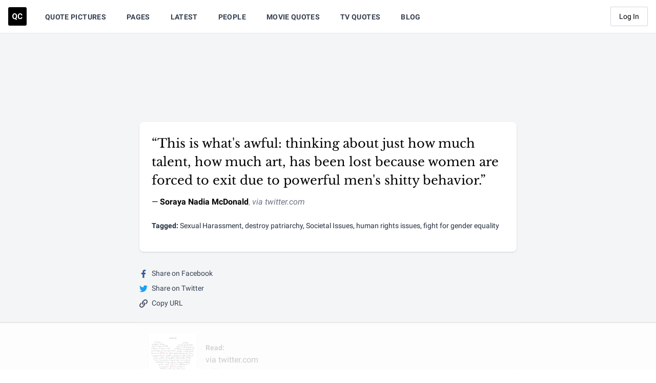

--- FILE ---
content_type: text/html
request_url: https://api.intentiq.com/profiles_engine/ProfilesEngineServlet?at=39&mi=10&dpi=936734067&pt=17&dpn=1&iiqidtype=2&iiqpcid=e861953c-1c94-475e-a056-7257c8a2c363&iiqpciddate=1769010132123&pcid=6be47140-2cc2-4db4-8ac9-f5bf0215c8af&idtype=3&gdpr=0&japs=false&jaesc=0&jafc=0&jaensc=0&jsver=0.33&testGroup=A&source=pbjs&ABTestingConfigurationSource=group&abtg=A&vrref=https%3A%2F%2Fquotecatalog.com
body_size: 55
content:
{"abPercentage":97,"adt":1,"ct":2,"isOptedOut":false,"data":{"eids":[]},"dbsaved":"false","ls":true,"cttl":86400000,"abTestUuid":"g_fbf3bd12-6ce0-4d9d-9a85-82f1f9a44130","tc":9,"sid":-740944896}

--- FILE ---
content_type: text/html; charset=utf-8
request_url: https://www.google.com/recaptcha/api2/aframe
body_size: 267
content:
<!DOCTYPE HTML><html><head><meta http-equiv="content-type" content="text/html; charset=UTF-8"></head><body><script nonce="8Bq8Iox4jFpLrbe6gVsFQQ">/** Anti-fraud and anti-abuse applications only. See google.com/recaptcha */ try{var clients={'sodar':'https://pagead2.googlesyndication.com/pagead/sodar?'};window.addEventListener("message",function(a){try{if(a.source===window.parent){var b=JSON.parse(a.data);var c=clients[b['id']];if(c){var d=document.createElement('img');d.src=c+b['params']+'&rc='+(localStorage.getItem("rc::a")?sessionStorage.getItem("rc::b"):"");window.document.body.appendChild(d);sessionStorage.setItem("rc::e",parseInt(sessionStorage.getItem("rc::e")||0)+1);localStorage.setItem("rc::h",'1769010140777');}}}catch(b){}});window.parent.postMessage("_grecaptcha_ready", "*");}catch(b){}</script></body></html>

--- FILE ---
content_type: text/plain
request_url: https://rtb.openx.net/openrtbb/prebidjs
body_size: -222
content:
{"id":"6aafbe63-4a41-4ea6-a540-36a80208b8f4","nbr":0}

--- FILE ---
content_type: text/plain
request_url: https://rtb.openx.net/openrtbb/prebidjs
body_size: -84
content:
{"id":"0d2396e5-dcb3-4310-8081-74ec13cd6b47","nbr":0}

--- FILE ---
content_type: text/plain
request_url: https://rtb.openx.net/openrtbb/prebidjs
body_size: -222
content:
{"id":"96f7a6ae-5c46-4376-969d-c4db5cf500f1","nbr":0}

--- FILE ---
content_type: text/plain
request_url: https://rtb.openx.net/openrtbb/prebidjs
body_size: -222
content:
{"id":"0248fa10-fe49-4e4c-a11d-b69e6922ba12","nbr":0}

--- FILE ---
content_type: text/plain
request_url: https://rtb.openx.net/openrtbb/prebidjs
body_size: -222
content:
{"id":"0e591117-6f1c-4d40-bba5-6f08e5676528","nbr":0}

--- FILE ---
content_type: text/plain
request_url: https://rtb.openx.net/openrtbb/prebidjs
body_size: -222
content:
{"id":"b24c5d64-0e8a-4029-b11c-5e4bc8a115ba","nbr":0}

--- FILE ---
content_type: text/plain
request_url: https://rtb.openx.net/openrtbb/prebidjs
body_size: -222
content:
{"id":"b5b0f5ff-965c-40b0-9014-2c77ebaf6dc7","nbr":0}

--- FILE ---
content_type: text/plain; charset=UTF-8
request_url: https://at.teads.tv/fpc?analytics_tag_id=PUB_17002&tfpvi=&gdpr_consent=&gdpr_status=22&gdpr_reason=220&ccpa_consent=&sv=prebid-v1
body_size: 56
content:
OWVlYzkzMDQtMTZmNS00YjhmLWFmNDQtNTI3MzQ3N2E0NzliIy0xLTc=